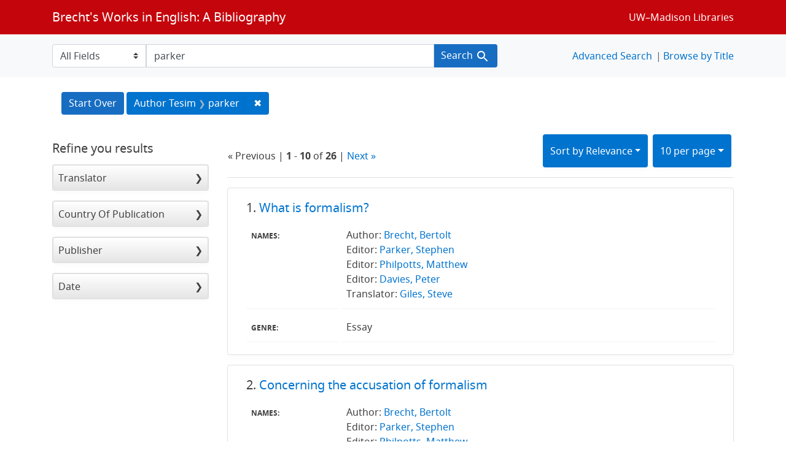

--- FILE ---
content_type: text/html; charset=utf-8
request_url: https://brechtguide.library.wisc.edu/?q=parker&search_field=author_tesim&sort=score+desc%2C+date_ssim+desc%2C+title_ssi+asc
body_size: 43002
content:

<!DOCTYPE html>
<html class="no-js" lang="en">
  <head>
    <meta charset="utf-8">
    <meta http-equiv="Content-Type" content="text/html; charset=utf-8">
    <meta name="viewport" content="width=device-width, initial-scale=1, shrink-to-fit=no">

    <!-- Internet Explorer use the highest version available -->
    <meta http-equiv="X-UA-Compatible" content="IE=edge">

    <title>parker - Brecht&#39;s Works in English: A Bibliography Search Results</title>
    <link href="https://brechtguide.library.wisc.edu/catalog/opensearch.xml" title="Brecht&#39;s Works in English: A Bibliography" type="application/opensearchdescription+xml" rel="search" />
    <link rel="shortcut icon" type="image/x-icon" href="/assets/favicon-c706bf580891af91f8e187e953cf4daed10e1f2df0e20e627f3729c77d0cbc53.ico" />
    <link rel="stylesheet" media="all" href="/assets/application-21a6570342b62f1391484b2b3d506adec6ba0149c76baceb16ada2ea3845b0e0.css" />
    <script src="/assets/application-220615cab4832e05f3137aa72c8ce30902b613d5179c5d263e619643522208a6.js"></script>

    <meta name="csrf-param" content="authenticity_token" />
<meta name="csrf-token" content="rlD30Q/Chvw6SzuqOreaHwmeOL0g/8QZcKv7M1uy2qkMnh48U3RaXu0teR7DGWg/SzbKeQOLLSVrZveWoO/D2g==" />
      <meta name="totalResults" content="26" />
<meta name="startIndex" content="0" />
<meta name="itemsPerPage" content="10" />

  <link rel="alternate" type="application/rss+xml" title="RSS for results" href="/catalog.rss?q=parker&amp;search_field=author_tesim&amp;sort=score+desc%2C+date_ssim+desc%2C+title_ssi+asc" />
  <link rel="alternate" type="application/atom+xml" title="Atom for results" href="/catalog.atom?q=parker&amp;search_field=author_tesim&amp;sort=score+desc%2C+date_ssim+desc%2C+title_ssi+asc" />
  <link rel="alternate" type="application/json" title="JSON" href="/catalog.json?q=parker&amp;search_field=author_tesim&amp;sort=score+desc%2C+date_ssim+desc%2C+title_ssi+asc" />

  </head>
  <body class="blacklight-catalog blacklight-catalog-index">
    <nav id="skip-link" role="navigation" aria-label="Skip links">
      <a class="element-invisible element-focusable rounded-bottom py-2 px-3" data-turbolinks="false" href="#search_field">Skip to search</a>
      <a class="element-invisible element-focusable rounded-bottom py-2 px-3" data-turbolinks="false" href="#main-container">Skip to main content</a>
          <a class="element-invisible element-focusable rounded-bottom py-2 px-3" data-turbolinks="false" href="#documents">Skip to first result</a>

    </nav>
    <nav class="navbar navbar-expand-md navbar-dark bg-dark topbar" role="navigation">
  <div class="container">
    <a class="mb-0 navbar-brand" href="/">Brecht&#39;s Works in English: A Bibliography</a>
    <button class="navbar-toggler navbar-toggler-right" type="button" data-toggle="collapse" data-target="#user-util-collapse" aria-controls="user-util-collapse" aria-expanded="false" aria-label="Toggle navigation">
      <span class="navbar-toggler-icon"></span>
    </button>

    <div class="collapse navbar-collapse justify-content-md-end" id="user-util-collapse">
      <!--Left blank to remove login button-->
    <a class="nav_links" href="https://www.library.wisc.edu/">UW&ndash;Madison Libraries</a></li>

    </div>
  </div>
</nav>

<div class="navbar-search navbar navbar-light bg-light" role="navigation">
  <div class="container">
    <form class="search-query-form" role="search" action="https://brechtguide.library.wisc.edu/" accept-charset="UTF-8" method="get"><input name="utf8" type="hidden" value="&#x2713;" />
  <input type="hidden" name="sort" value="score desc, date_ssim desc, title_ssi asc" />
    <label for="search_field" class="sr-only">Search in</label>
  <div class="input-group">
        <select name="search_field" id="search_field" title="Targeted search options" class="custom-select search-field"><option value="all_fields">All Fields</option>
<option value="title">Title</option>
<option value="name">Name</option>
<option value="genre">Genre</option></select>

    <label for="q" class="sr-only">search for</label>
    <input type="text" name="q" id="q" value="parker" placeholder="Search..." class="search-q q form-control rounded-0" data-autocomplete-enabled="true" data-autocomplete-path="/catalog/suggest" />

    <span class="input-group-append">
      <button type="submit" class="btn btn-primary search-btn" id="search">
        <span class="submit-search-text">Search</span>
        <span class="blacklight-icons blacklight-icon-search" aria-hidden="true"><?xml version="1.0"?>
<svg width="24" height="24" viewBox="0 0 24 24" aria-label="Search" role="img">
  <title>Search</title>
  <path fill="none" d="M0 0h24v24H0V0z"/>
  <path d="M15.5 14h-.79l-.28-.27C15.41 12.59 16 11.11 16 9.5 16 5.91 13.09 3 9.5 3S3 5.91 3 9.5 5.91 16 9.5 16c1.61 0 3.09-.59 4.23-1.57l.27.28v.79l5 4.99L20.49 19l-4.99-5zm-6 0C7.01 14 5 11.99 5 9.5S7.01 5 9.5 5 14 7.01 14 9.5 11.99 14 9.5 14z"/>
</svg>
</span>
      </button>
    </span>
  </div>
</form>


<nav class="nav_links">
  <li><a href="/advanced?q=parker&amp;search_field=author_tesim&amp;sort=score+desc%2C+date_ssim+desc%2C+title_ssi+asc">Advanced Search</a></li>
  <li><a href="/?utf8=✓&amp;search_field=all_fields&amp;q=">Browse by Title</a></li>
</nav>


  </div>
</div>


  <main id="main-container" class="container" role="main" aria-label="Main content">
      <h1 class="sr-only visually-hidden top-content-title">Search</h1>

      <div id="appliedParams" class="clearfix constraints-container">
      <h2 class="sr-only visually-hidden">Search Constraints</h2>

      <a class="catalog_startOverLink btn btn-primary" href="/">Start Over</a>

      <span class="constraints-label sr-only visually-hidden">You searched for:</span>
      
<span class="btn-group applied-filter constraint query">
  <span class="constraint-value btn btn-outline-secondary">
      <span class="filter-name">Author Tesim</span>
      <span class="filter-value" title="parker">parker</span>
  </span>
    <a class="btn btn-outline-secondary remove" href="/?search_field=author_tesim&amp;sort=score+desc%2C+date_ssim+desc%2C+title_ssi+asc">
      <span class="remove-icon" aria-hidden="true">✖</span>
      <span class="sr-only visually-hidden">
        Remove constraint Author Tesim: parker
      </span>
</a></span>


    </div>



    <div class="row">
  <div class="col-md-12">
    <div id="main-flashes">
      <div class="flash_messages">
    
    
    
    
</div>

    </div>
  </div>
</div>


    <div class="row">
          <section id="content" class="col-lg-9 order-last" aria-label="search results">
      
  





<div id="sortAndPerPage" class="sort-pagination d-md-flex justify-content-between" role="navigation" aria-label="Results navigation">
  <section class="pagination">
        <div class="page-links">
      &laquo; Previous | 
      <span class="page-entries">
        <strong>1</strong> - <strong>10</strong> of <strong>26</strong>
      </span> | 
      <a rel="next" href="/?page=2&amp;q=parker&amp;search_field=author_tesim&amp;sort=score+desc%2C+date_ssim+desc%2C+title_ssi+asc">Next &raquo;</a>

    </div>

</section>

  <div class="search-widgets">
          <div id="sort-dropdown" class="btn-group sort-dropdown">
  <button name="button" type="submit" class="btn btn-outline-secondary dropdown-toggle" aria-expanded="false" data-toggle="dropdown" data-bs-toggle="dropdown">Sort<span class="d-none d-sm-inline"> by Relevance</span><span class="caret"></span></button>

  <div class="dropdown-menu" role="menu">
      <a class="dropdown-item active" role="menuitem" aria-current="page" href="/?q=parker&amp;search_field=author_tesim&amp;sort=score+desc%2C+date_ssim+desc%2C+title_ssi+asc">Relevance</a>
      <a class="dropdown-item " role="menuitem" href="/?q=parker&amp;search_field=author_tesim&amp;sort=date_ssim+desc%2C+title_ssi+asc">Date</a>
      <a class="dropdown-item " role="menuitem" href="/?q=parker&amp;search_field=author_tesim&amp;sort=title_ssi+asc%2C+date_ssim+desc">Title</a>
  </div>
</div>



          <span class="sr-only visually-hidden">Number of results to display per page</span>
  <div id="per_page-dropdown" class="btn-group per_page-dropdown">
  <button name="button" type="submit" class="btn btn-outline-secondary dropdown-toggle" aria-expanded="false" data-toggle="dropdown" data-bs-toggle="dropdown">10<span class="sr-only visually-hidden"> per page</span><span class="d-none d-sm-inline"> per page</span><span class="caret"></span></button>

  <div class="dropdown-menu" role="menu">
      <a class="dropdown-item active" role="menuitem" aria-current="page" href="/?per_page=10&amp;q=parker&amp;search_field=author_tesim&amp;sort=score+desc%2C+date_ssim+desc%2C+title_ssi+asc">10<span class="sr-only visually-hidden"> per page</span></a>
      <a class="dropdown-item " role="menuitem" href="/?per_page=20&amp;q=parker&amp;search_field=author_tesim&amp;sort=score+desc%2C+date_ssim+desc%2C+title_ssi+asc">20<span class="sr-only visually-hidden"> per page</span></a>
      <a class="dropdown-item " role="menuitem" href="/?per_page=50&amp;q=parker&amp;search_field=author_tesim&amp;sort=score+desc%2C+date_ssim+desc%2C+title_ssi+asc">50<span class="sr-only visually-hidden"> per page</span></a>
      <a class="dropdown-item " role="menuitem" href="/?per_page=100&amp;q=parker&amp;search_field=author_tesim&amp;sort=score+desc%2C+date_ssim+desc%2C+title_ssi+asc">100<span class="sr-only visually-hidden"> per page</span></a>
  </div>
</div>


        

</div>
</div>


<h2 class="sr-only visually-hidden">Search Results</h2>

  <div id="documents" class="documents-list">
  <article data-document-id="00292" data-document-counter="1" itemscope="itemscope" itemtype="http://schema.org/Thing" class="blacklight-citation document document-position-1">
  
        <header class="documentHeader row">

  <h3 class="index_title document-title-heading col-sm-9 col-lg-10">
      <span class="document-counter">
        1. 
      </span>
    <a data-context-href="/catalog/00292/track?counter=1&amp;document_id=00292&amp;search_id=64391472" href="/catalog/00292">What is formalism?</a>
  </h3>

      <div class="index-document-functions col-sm-3 col-lg-2">
        <!--Left blank to remove bookmark forms in search results-->


</div>

</header>


<dl class="document-metadata dl-invert row">
    <dt class="blacklight-names_display_tesim col-md-3">    Names:
</dt>
  <dd class="col-md-9 blacklight-names_display_tesim">    Author: <a href="/?utf8=✓&search_field=author_tesim&q=&quot;+Brecht%2C+Bertolt&quot;"> Brecht, Bertolt</a><br>Editor: <a href="/?utf8=✓&search_field=author_tesim&q=&quot;+Parker%2C+Stephen&quot;"> Parker, Stephen</a><br>Editor: <a href="/?utf8=✓&search_field=author_tesim&q=&quot;+Philpotts%2C+Matthew&quot;"> Philpotts, Matthew</a><br>Editor: <a href="/?utf8=✓&search_field=author_tesim&q=&quot;+Davies%2C+Peter&quot;"> Davies, Peter</a><br>Translator: <a href="/?utf8=✓&search_field=author_tesim&q=&quot;+Giles%2C+Steve&quot;"> Giles, Steve</a><br>
</dd>

    <dt class="blacklight-genre_tesim col-md-3">    Genre:
</dt>
  <dd class="col-md-9 blacklight-genre_tesim">    Essay
</dd>

</dl>



  
</article><article data-document-id="00290" data-document-counter="2" itemscope="itemscope" itemtype="http://schema.org/Thing" class="blacklight-citation document document-position-2">
  
        <header class="documentHeader row">

  <h3 class="index_title document-title-heading col-sm-9 col-lg-10">
      <span class="document-counter">
        2. 
      </span>
    <a data-context-href="/catalog/00290/track?counter=2&amp;document_id=00290&amp;search_id=64391472" href="/catalog/00290">Concerning the accusation of formalism</a>
  </h3>

      <div class="index-document-functions col-sm-3 col-lg-2">
        <!--Left blank to remove bookmark forms in search results-->


</div>

</header>


<dl class="document-metadata dl-invert row">
    <dt class="blacklight-names_display_tesim col-md-3">    Names:
</dt>
  <dd class="col-md-9 blacklight-names_display_tesim">    Author: <a href="/?utf8=✓&search_field=author_tesim&q=&quot;+Brecht%2C+Bertolt&quot;"> Brecht, Bertolt</a><br>Editor: <a href="/?utf8=✓&search_field=author_tesim&q=&quot;+Parker%2C+Stephen&quot;"> Parker, Stephen</a><br>Editor: <a href="/?utf8=✓&search_field=author_tesim&q=&quot;+Philpotts%2C+Matthew&quot;"> Philpotts, Matthew</a><br>Editor: <a href="/?utf8=✓&search_field=author_tesim&q=&quot;+Davies%2C+Peter&quot;"> Davies, Peter</a><br>Translator: <a href="/?utf8=✓&search_field=author_tesim&q=&quot;+Giles%2C+Steve&quot;"> Giles, Steve</a><br>
</dd>

    <dt class="blacklight-genre_tesim col-md-3">    Genre:
</dt>
  <dd class="col-md-9 blacklight-genre_tesim">    Essay
</dd>

</dl>



  
</article><article data-document-id="00303" data-document-counter="3" itemscope="itemscope" itemtype="http://schema.org/Thing" class="blacklight-citation document document-position-3">
  
        <header class="documentHeader row">

  <h3 class="index_title document-title-heading col-sm-9 col-lg-10">
      <span class="document-counter">
        3. 
      </span>
    <a data-context-href="/catalog/00303/track?counter=3&amp;document_id=00303&amp;search_id=64391472" href="/catalog/00303">The "Volkskammer"</a>
  </h3>

      <div class="index-document-functions col-sm-3 col-lg-2">
        <!--Left blank to remove bookmark forms in search results-->


</div>

</header>


<dl class="document-metadata dl-invert row">
    <dt class="blacklight-names_display_tesim col-md-3">    Names:
</dt>
  <dd class="col-md-9 blacklight-names_display_tesim">    Author: <a href="/?utf8=✓&search_field=author_tesim&q=&quot;+Brecht%2C+Bertolt&quot;"> Brecht, Bertolt</a><br>Editor: <a href="/?utf8=✓&search_field=author_tesim&q=&quot;+Parker%2C+Stephen&quot;"> Parker, Stephen</a><br>Editor: <a href="/?utf8=✓&search_field=author_tesim&q=&quot;+Philpotts%2C+Matthew&quot;"> Philpotts, Matthew</a><br>Editor: <a href="/?utf8=✓&search_field=author_tesim&q=&quot;+Davies%2C+Peter&quot;"> Davies, Peter</a><br>Translator: <a href="/?utf8=✓&search_field=author_tesim&q=&quot;+Bradley%2C+Laura&quot;"> Bradley, Laura</a><br>Translator: <a href="/?utf8=✓&search_field=author_tesim&q=&quot;+Kuhn%2C+Tom&quot;"> Kuhn, Tom</a><br>
</dd>

    <dt class="blacklight-genre_tesim col-md-3">    Genre:
</dt>
  <dd class="col-md-9 blacklight-genre_tesim">    Essay
</dd>

</dl>



  
</article><article data-document-id="00284" data-document-counter="4" itemscope="itemscope" itemtype="http://schema.org/Thing" class="blacklight-citation document document-position-4">
  
        <header class="documentHeader row">

  <h3 class="index_title document-title-heading col-sm-9 col-lg-10">
      <span class="document-counter">
        4. 
      </span>
    <a data-context-href="/catalog/00284/track?counter=4&amp;document_id=00284&amp;search_id=64391472" href="/catalog/00284">Where I live</a>
  </h3>

      <div class="index-document-functions col-sm-3 col-lg-2">
        <!--Left blank to remove bookmark forms in search results-->


</div>

</header>


<dl class="document-metadata dl-invert row">
    <dt class="blacklight-names_display_tesim col-md-3">    Names:
</dt>
  <dd class="col-md-9 blacklight-names_display_tesim">    Author: <a href="/?utf8=✓&search_field=author_tesim&q=&quot;+Brecht%2C+Bertolt&quot;"> Brecht, Bertolt</a><br>Editor: <a href="/?utf8=✓&search_field=author_tesim&q=&quot;+Parker%2C+Stephen&quot;"> Parker, Stephen</a><br>Editor: <a href="/?utf8=✓&search_field=author_tesim&q=&quot;+Philpotts%2C+Matthew&quot;"> Philpotts, Matthew</a><br>Editor: <a href="/?utf8=✓&search_field=author_tesim&q=&quot;+Davies%2C+Peter&quot;"> Davies, Peter</a><br>Translator: <a href="/?utf8=✓&search_field=author_tesim&q=&quot;+Bradley%2C+Laura&quot;"> Bradley, Laura</a><br>Translator: <a href="/?utf8=✓&search_field=author_tesim&q=&quot;+Kuhn%2C+Tom&quot;"> Kuhn, Tom</a><br>
</dd>

    <dt class="blacklight-genre_tesim col-md-3">    Genre:
</dt>
  <dd class="col-md-9 blacklight-genre_tesim">    Essay
</dd>

</dl>



  
</article><article data-document-id="00297" data-document-counter="5" itemscope="itemscope" itemtype="http://schema.org/Thing" class="blacklight-citation document document-position-5">
  
        <header class="documentHeader row">

  <h3 class="index_title document-title-heading col-sm-9 col-lg-10">
      <span class="document-counter">
        5. 
      </span>
    <a data-context-href="/catalog/00297/track?counter=5&amp;document_id=00297&amp;search_id=64391472" href="/catalog/00297">Erwin Strittmatter's "Katzgraben"</a>
  </h3>

      <div class="index-document-functions col-sm-3 col-lg-2">
        <!--Left blank to remove bookmark forms in search results-->


</div>

</header>


<dl class="document-metadata dl-invert row">
    <dt class="blacklight-names_display_tesim col-md-3">    Names:
</dt>
  <dd class="col-md-9 blacklight-names_display_tesim">    Author: <a href="/?utf8=✓&search_field=author_tesim&q=&quot;+Brecht%2C+Bertolt&quot;"> Brecht, Bertolt</a><br>Editor: <a href="/?utf8=✓&search_field=author_tesim&q=&quot;+Parker%2C+Stephen&quot;"> Parker, Stephen</a><br>Editor: <a href="/?utf8=✓&search_field=author_tesim&q=&quot;+Philpotts%2C+Matthew&quot;"> Philpotts, Matthew</a><br>Editor: <a href="/?utf8=✓&search_field=author_tesim&q=&quot;+Davies%2C+Peter&quot;"> Davies, Peter</a><br>Translator: <a href="/?utf8=✓&search_field=author_tesim&q=&quot;+Bradley%2C+Laura&quot;"> Bradley, Laura</a><br>Translator: <a href="/?utf8=✓&search_field=author_tesim&q=&quot;+Kuhn%2C+Tom&quot;"> Kuhn, Tom</a><br>
</dd>

    <dt class="blacklight-genre_tesim col-md-3">    Genre:
</dt>
  <dd class="col-md-9 blacklight-genre_tesim">    Essay
</dd>

</dl>



  
</article><article data-document-id="00291" data-document-counter="6" itemscope="itemscope" itemtype="http://schema.org/Thing" class="blacklight-citation document document-position-6">
  
        <header class="documentHeader row">

  <h3 class="index_title document-title-heading col-sm-9 col-lg-10">
      <span class="document-counter">
        6. 
      </span>
    <a data-context-href="/catalog/00291/track?counter=6&amp;document_id=00291&amp;search_id=64391472" href="/catalog/00291">Notes on the discussion about formalism</a>
  </h3>

      <div class="index-document-functions col-sm-3 col-lg-2">
        <!--Left blank to remove bookmark forms in search results-->


</div>

</header>


<dl class="document-metadata dl-invert row">
    <dt class="blacklight-names_display_tesim col-md-3">    Names:
</dt>
  <dd class="col-md-9 blacklight-names_display_tesim">    Author: <a href="/?utf8=✓&search_field=author_tesim&q=&quot;+Brecht%2C+Bertolt&quot;"> Brecht, Bertolt</a><br>Editor: <a href="/?utf8=✓&search_field=author_tesim&q=&quot;+Parker%2C+Stephen&quot;"> Parker, Stephen</a><br>Editor: <a href="/?utf8=✓&search_field=author_tesim&q=&quot;+Philpotts%2C+Matthew&quot;"> Philpotts, Matthew</a><br>Editor: <a href="/?utf8=✓&search_field=author_tesim&q=&quot;+Davies%2C+Peter&quot;"> Davies, Peter</a><br>Translator: <a href="/?utf8=✓&search_field=author_tesim&q=&quot;+Giles%2C+Steve&quot;"> Giles, Steve</a><br>
</dd>

    <dt class="blacklight-genre_tesim col-md-3">    Genre:
</dt>
  <dd class="col-md-9 blacklight-genre_tesim">    Essay
</dd>

</dl>



  
</article><article data-document-id="00296" data-document-counter="7" itemscope="itemscope" itemtype="http://schema.org/Thing" class="blacklight-citation document document-position-7">
  
        <header class="documentHeader row">

  <h3 class="index_title document-title-heading col-sm-9 col-lg-10">
      <span class="document-counter">
        7. 
      </span>
    <a data-context-href="/catalog/00296/track?counter=7&amp;document_id=00296&amp;search_id=64391472" href="/catalog/00296">On the death of Stalin</a>
  </h3>

      <div class="index-document-functions col-sm-3 col-lg-2">
        <!--Left blank to remove bookmark forms in search results-->


</div>

</header>


<dl class="document-metadata dl-invert row">
    <dt class="blacklight-names_display_tesim col-md-3">    Names:
</dt>
  <dd class="col-md-9 blacklight-names_display_tesim">    Author: <a href="/?utf8=✓&search_field=author_tesim&q=&quot;+Brecht%2C+Bertolt&quot;"> Brecht, Bertolt</a><br>Editor: <a href="/?utf8=✓&search_field=author_tesim&q=&quot;+Parker%2C+Stephen&quot;"> Parker, Stephen</a><br>Editor: <a href="/?utf8=✓&search_field=author_tesim&q=&quot;+Philpotts%2C+Matthew&quot;"> Philpotts, Matthew</a><br>Editor: <a href="/?utf8=✓&search_field=author_tesim&q=&quot;+Davies%2C+Peter&quot;"> Davies, Peter</a><br>Translator: <a href="/?utf8=✓&search_field=author_tesim&q=&quot;+Bradley%2C+Laura&quot;"> Bradley, Laura</a><br>Translator: <a href="/?utf8=✓&search_field=author_tesim&q=&quot;+Kuhn%2C+Tom&quot;"> Kuhn, Tom</a><br>
</dd>

    <dt class="blacklight-genre_tesim col-md-3">    Genre:
</dt>
  <dd class="col-md-9 blacklight-genre_tesim">    Essay
</dd>

</dl>



  
</article><article data-document-id="00302" data-document-counter="8" itemscope="itemscope" itemtype="http://schema.org/Thing" class="blacklight-citation document document-position-8">
  
        <header class="documentHeader row">

  <h3 class="index_title document-title-heading col-sm-9 col-lg-10">
      <span class="document-counter">
        8. 
      </span>
    <a data-context-href="/catalog/00302/track?counter=8&amp;document_id=00302&amp;search_id=64391472" href="/catalog/00302">Preface to "Turandot"</a>
  </h3>

      <div class="index-document-functions col-sm-3 col-lg-2">
        <!--Left blank to remove bookmark forms in search results-->


</div>

</header>


<dl class="document-metadata dl-invert row">
    <dt class="blacklight-names_display_tesim col-md-3">    Names:
</dt>
  <dd class="col-md-9 blacklight-names_display_tesim">    Author: <a href="/?utf8=✓&search_field=author_tesim&q=&quot;+Brecht%2C+Bertolt&quot;"> Brecht, Bertolt</a><br>Editor: <a href="/?utf8=✓&search_field=author_tesim&q=&quot;+Parker%2C+Stephen&quot;"> Parker, Stephen</a><br>Editor: <a href="/?utf8=✓&search_field=author_tesim&q=&quot;+Philpotts%2C+Matthew&quot;"> Philpotts, Matthew</a><br>Editor: <a href="/?utf8=✓&search_field=author_tesim&q=&quot;+Davies%2C+Peter&quot;"> Davies, Peter</a><br>Translator: <a href="/?utf8=✓&search_field=author_tesim&q=&quot;+Bradley%2C+Laura&quot;"> Bradley, Laura</a><br>Translator: <a href="/?utf8=✓&search_field=author_tesim&q=&quot;+Kuhn%2C+Tom&quot;"> Kuhn, Tom</a><br>
</dd>

    <dt class="blacklight-genre_tesim col-md-3">    Genre:
</dt>
  <dd class="col-md-9 blacklight-genre_tesim">    Essay
</dd>

</dl>



  
</article><article data-document-id="00299" data-document-counter="9" itemscope="itemscope" itemtype="http://schema.org/Thing" class="blacklight-citation document document-position-9">
  
        <header class="documentHeader row">

  <h3 class="index_title document-title-heading col-sm-9 col-lg-10">
      <span class="document-counter">
        9. 
      </span>
    <a data-context-href="/catalog/00299/track?counter=9&amp;document_id=00299&amp;search_id=64391472" href="/catalog/00299">Concerning 17 June 1953</a>
  </h3>

      <div class="index-document-functions col-sm-3 col-lg-2">
        <!--Left blank to remove bookmark forms in search results-->


</div>

</header>


<dl class="document-metadata dl-invert row">
    <dt class="blacklight-names_display_tesim col-md-3">    Names:
</dt>
  <dd class="col-md-9 blacklight-names_display_tesim">    Author: <a href="/?utf8=✓&search_field=author_tesim&q=&quot;+Brecht%2C+Bertolt&quot;"> Brecht, Bertolt</a><br>Editor: <a href="/?utf8=✓&search_field=author_tesim&q=&quot;+Parker%2C+Stephen&quot;"> Parker, Stephen</a><br>Editor: <a href="/?utf8=✓&search_field=author_tesim&q=&quot;+Philpotts%2C+Matthew&quot;"> Philpotts, Matthew</a><br>Editor: <a href="/?utf8=✓&search_field=author_tesim&q=&quot;+Davies%2C+Peter&quot;"> Davies, Peter</a><br>Translator: <a href="/?utf8=✓&search_field=author_tesim&q=&quot;+Bradley%2C+Laura&quot;"> Bradley, Laura</a><br>Translator: <a href="/?utf8=✓&search_field=author_tesim&q=&quot;+Kuhn%2C+Tom&quot;"> Kuhn, Tom</a><br>
</dd>

    <dt class="blacklight-genre_tesim col-md-3">    Genre:
</dt>
  <dd class="col-md-9 blacklight-genre_tesim">    Essay
</dd>

</dl>



  
</article><article data-document-id="00286" data-document-counter="10" itemscope="itemscope" itemtype="http://schema.org/Thing" class="blacklight-citation document document-position-10">
  
        <header class="documentHeader row">

  <h3 class="index_title document-title-heading col-sm-9 col-lg-10">
      <span class="document-counter">
        10. 
      </span>
    <a data-context-href="/catalog/00286/track?counter=10&amp;document_id=00286&amp;search_id=64391472" href="/catalog/00286">Conversations with young intellectuals</a>
  </h3>

      <div class="index-document-functions col-sm-3 col-lg-2">
        <!--Left blank to remove bookmark forms in search results-->


</div>

</header>


<dl class="document-metadata dl-invert row">
    <dt class="blacklight-names_display_tesim col-md-3">    Names:
</dt>
  <dd class="col-md-9 blacklight-names_display_tesim">    Author: <a href="/?utf8=✓&search_field=author_tesim&q=&quot;+Brecht%2C+Bertolt&quot;"> Brecht, Bertolt</a><br>Editor: <a href="/?utf8=✓&search_field=author_tesim&q=&quot;+Parker%2C+Stephen&quot;"> Parker, Stephen</a><br>Editor: <a href="/?utf8=✓&search_field=author_tesim&q=&quot;+Philpotts%2C+Matthew&quot;"> Philpotts, Matthew</a><br>Editor: <a href="/?utf8=✓&search_field=author_tesim&q=&quot;+Davies%2C+Peter&quot;"> Davies, Peter</a><br>Translator: <a href="/?utf8=✓&search_field=author_tesim&q=&quot;+Bradley%2C+Laura&quot;"> Bradley, Laura</a><br>Translator: <a href="/?utf8=✓&search_field=author_tesim&q=&quot;+Kuhn%2C+Tom&quot;"> Kuhn, Tom</a><br>
</dd>

    <dt class="blacklight-genre_tesim col-md-3">    Genre:
</dt>
  <dd class="col-md-9 blacklight-genre_tesim">    Dialogue
</dd>

</dl>



  
</article>
</div>


 <div class="row record-padding">
  <div class="col-md-12">
    <section class="pagination" aria-label="pagination links">
    <ul class="pagination">
        <li class="page-item disabled">
      <a rel="prev" onclick="return false;" class="page-link" aria-label="Go to previous page" href="#">&laquo; Previous</a>
    </li>


        <li class="page-item">
      <a rel="next" class="page-link" aria-label="Go to next page" href="/?page=2&amp;q=parker&amp;search_field=author_tesim&amp;sort=score+desc%2C+date_ssim+desc%2C+title_ssi+asc">Next &raquo;</a>
    </li>

        
<li class="page-item active">
    <span class="page-link" aria-label="Current Page, Page 1" aria-current="true">1</span>
</li>


        
<li class="page-item ">
    <a rel="next" class="page-link" aria-label="Go to page 2" href="/?page=2&amp;q=parker&amp;search_field=author_tesim&amp;sort=score+desc%2C+date_ssim+desc%2C+title_ssi+asc">2</a>
</li>


        
<li class="page-item ">
    <a class="page-link" aria-label="Go to page 3" href="/?page=3&amp;q=parker&amp;search_field=author_tesim&amp;sort=score+desc%2C+date_ssim+desc%2C+title_ssi+asc">3</a>
</li>


  </ul>

</section>
  </div>
 </div>



    </section>

    <section id="sidebar" class="page-sidebar col-lg-3 order-first" aria-label="limit your search">
        <div id="facets" class="facets sidenav facets-toggleable-md">
    <div class="facets-header">
    <h2 class="facets-heading">
      Refine you results
    </h2>
  </div>
  <div id="facet-panel-collapse" class="facets-collapse collapse">

    <div class="card facet-limit blacklight-translator_ssim ">
  <h3 class="card-header p-0 facet-field-heading" id="facet-translator_ssim-header">
    <button
      type="button"
      class="btn w-100 d-block btn-block p-2 text-start text-left collapse-toggle collapsed"
      data-toggle="collapse"
      data-bs-toggle="collapse"
      data-target="#facet-translator_ssim"
      data-bs-target="#facet-translator_ssim"
      aria-expanded="false"
    >
          Translator

    </button>
  </h3>
  <div id="facet-translator_ssim" aria-labelledby="facet-translator_ssim-header" class="panel-collapse facet-content collapse ">
    <div class="card-body">
              
    <ul class="facet-values list-unstyled">
      <li><span class="facet-label"><a class="facet-select" rel="nofollow" href="/?f%5Btranslator_ssim%5D%5B%5D=Bradley%2C+Laura&amp;q=parker&amp;search_field=author_tesim&amp;sort=score+desc%2C+date_ssim+desc%2C+title_ssi+asc">Bradley, Laura</a></span><span class="facet-count">21</span></li><li><span class="facet-label"><a class="facet-select" rel="nofollow" href="/?f%5Btranslator_ssim%5D%5B%5D=Kuhn%2C+Tom&amp;q=parker&amp;search_field=author_tesim&amp;sort=score+desc%2C+date_ssim+desc%2C+title_ssi+asc">Kuhn, Tom</a></span><span class="facet-count">21</span></li><li><span class="facet-label"><a class="facet-select" rel="nofollow" href="/?f%5Btranslator_ssim%5D%5B%5D=Giles%2C+Steve&amp;q=parker&amp;search_field=author_tesim&amp;sort=score+desc%2C+date_ssim+desc%2C+title_ssi+asc">Giles, Steve</a></span><span class="facet-count">4</span></li><li><span class="facet-label"><a class="facet-select" rel="nofollow" href="/?f%5Btranslator_ssim%5D%5B%5D=Bentley%2C+Eric&amp;q=parker&amp;search_field=author_tesim&amp;sort=score+desc%2C+date_ssim+desc%2C+title_ssi+asc">Bentley, Eric</a></span><span class="facet-count">1</span></li><li><span class="facet-label"><a class="facet-select" rel="nofollow" href="/?f%5Btranslator_ssim%5D%5B%5D=Willett%2C+John&amp;q=parker&amp;search_field=author_tesim&amp;sort=score+desc%2C+date_ssim+desc%2C+title_ssi+asc">Willett, John</a></span><span class="facet-count">1</span></li>
    </ul>




    </div>
  </div>
</div>

<div class="card facet-limit blacklight-country_of_pub_ssim ">
  <h3 class="card-header p-0 facet-field-heading" id="facet-country_of_pub_ssim-header">
    <button
      type="button"
      class="btn w-100 d-block btn-block p-2 text-start text-left collapse-toggle collapsed"
      data-toggle="collapse"
      data-bs-toggle="collapse"
      data-target="#facet-country_of_pub_ssim"
      data-bs-target="#facet-country_of_pub_ssim"
      aria-expanded="false"
    >
          Country Of Publication

    </button>
  </h3>
  <div id="facet-country_of_pub_ssim" aria-labelledby="facet-country_of_pub_ssim-header" class="panel-collapse facet-content collapse ">
    <div class="card-body">
              
    <ul class="facet-values list-unstyled">
      <li><span class="facet-label"><a class="facet-select" rel="nofollow" href="/?f%5Bcountry_of_pub_ssim%5D%5B%5D=Great+Britain&amp;q=parker&amp;search_field=author_tesim&amp;sort=score+desc%2C+date_ssim+desc%2C+title_ssi+asc">Great Britain</a></span><span class="facet-count">26</span></li>
    </ul>




    </div>
  </div>
</div>

<div class="card facet-limit blacklight-publisher_ssim ">
  <h3 class="card-header p-0 facet-field-heading" id="facet-publisher_ssim-header">
    <button
      type="button"
      class="btn w-100 d-block btn-block p-2 text-start text-left collapse-toggle collapsed"
      data-toggle="collapse"
      data-bs-toggle="collapse"
      data-target="#facet-publisher_ssim"
      data-bs-target="#facet-publisher_ssim"
      aria-expanded="false"
    >
          Publisher

    </button>
  </h3>
  <div id="facet-publisher_ssim" aria-labelledby="facet-publisher_ssim-header" class="panel-collapse facet-content collapse ">
    <div class="card-body">
              
    <ul class="facet-values list-unstyled">
      <li><span class="facet-label"><a class="facet-select" rel="nofollow" href="/?f%5Bpublisher_ssim%5D%5B%5D=Methuen&amp;q=parker&amp;search_field=author_tesim&amp;sort=score+desc%2C+date_ssim+desc%2C+title_ssi+asc">Methuen</a></span><span class="facet-count">26</span></li>
    </ul>




    </div>
  </div>
</div>

    <div class="card facet-limit blacklight-date_ssim ">
  <h3 class="card-header p-0 facet-field-heading" id="facet-date_ssim-header">
    <button
      type="button"
      class="btn w-100 d-block btn-block p-2 text-start text-left collapse-toggle collapsed"
      data-toggle="collapse"
      data-bs-toggle="collapse"
      data-target="#facet-date_ssim"
      data-bs-target="#facet-date_ssim"
      aria-expanded="false"
    >
          Date

    </button>
  </h3>
  <div id="facet-date_ssim" aria-labelledby="facet-date_ssim-header" class="panel-collapse facet-content collapse ">
    <div class="card-body">
              
    <ul class="facet-values list-unstyled">
      <li><span class="facet-label"><a class="facet-select" rel="nofollow" href="/?f%5Bdate_ssim%5D%5B%5D=2003&amp;q=parker&amp;search_field=author_tesim&amp;sort=score+desc%2C+date_ssim+desc%2C+title_ssi+asc">2003</a></span><span class="facet-count">26</span></li>
    </ul>




    </div>
  </div>
</div>

  </div>
</div>


    </section>

    </div>
  </main>

    <footer>
  <div class="max_width">
    <a class="wisc_logo" href="https://www.wisc.edu"><svg xmlns="http://www.w3.org/2000/svg" viewBox="0 0 204.755 321.735"><path d="M203.567 115.454c-1.735-17.022-5.449-32-10.718-44.645-.164-.387-.74-1.751-.866-2.046a89.564 89.564 0 0 0-15.824-25.016c-11.212-12.279-25.08-19.029-40.431-19.247-.56-.015-.3-.019-.3-.019-2.5-5.465-9.13-9.76-15.107-10.6 0 0-3.439-13.885-17.936-13.885S84.671 13.749 84.671 13.749c-5.972.831-12.843 5.269-15.334 10.728 0 0 .244 0-.314.019-15.352.218-29.218 6.967-40.426 19.247A89.458 89.458 0 0 0 12.78 68.768c-.135.3-.716 1.659-.872 2.046-5.285 12.647-8.99 27.623-10.719 44.645-8.492 83.358 29 185.817 96.435 201.539 1.048 1.57 3.489 4.743 4.751 4.743s3.708-3.173 4.757-4.743c67.433-15.73 104.92-118.186 96.435-201.544zM102.268 3.227c11.826 0 14.459 10.025 14.491 10.13a17.639 17.639 0 0 0-2.369.312l-2.155.573a17.9 17.9 0 0 0-9.491 8.258 1.192 1.192 0 0 1-.356.447 1.323 1.323 0 0 1-.358-.447 18.251 18.251 0 0 0-9.7-8.219l-2.153-.573a17.715 17.715 0 0 0-2.364-.312c.021-.105 2.631-10.169 14.455-10.169zm-6.591 15.955c2.882 1.838 4.653 4.87 5.77 8.1.493 1.428 1.339 1.445 1.848.022 1.277-3.569 3.4-6.829 6.712-8.679a15.4 15.4 0 0 1 21.57 6.243 32.592 32.592 0 0 0-4.622.951c-.81.254-1.622.5-2.447.69l-.608.143c-3.705 1.434-5.723 2.519-8.309 5.057a35.182 35.182 0 0 0-10.126 22.046c-2.462 26.953 28.451 22.721 30.013 22.59 4 0 7.006-6.291 7.006-14.63s-3.087-14.638-7.006-14.638c-2.4 0-6.545 1.916-6.928 9.385-.267 5.249 2.3 12.225 5.613 12.662 1.718.226 3.293-2.818 3.789-5.9.434-2.682.206-6.89-2.186-7.49a1.417 1.417 0 0 0-1.717 1.034c-.166.686 1.485 1.855 1.421 4.945-.09 4.613-4.727 2.307-4.1-5.016.56-6.5 3.866-6.083 4.009-6.09 1.859 0 4.648 3.868 4.648 11.11 0 6.442-3.106 13.376-9.048 9.755-5-3.658-6.981-12.08-5.6-18.6.636-2.992 3.218-11.133 11.543-11.133 11.782 0 22.935 6.209 31.883 17.617 0 .008-.016.018-.021.027l.087.059c.05.061.095.128.145.188-.874 2.933-7.341 15.708-27.166 27.322-.027-.019-.05-.042-.08-.06a28.041 28.041 0 0 0-12.611-3.39c-3.918-.278-8.036-.56-11.854.361l-11.991 2.892a10.358 10.358 0 0 1-4.744.027l-12.956-2.97a38.278 38.278 0 0 0-12.8-.31c-3.8.423-6.693 1.593-11.393 3.5-.035.014-.852-.657-.884-.636C42.859 74.907 36.668 62.937 35.69 59.787c8.93-11.741 20.125-18.052 32.138-18.052 8.324 0 10.9 8.141 11.533 11.133 1.383 6.517-.591 14.939-5.594 18.6-5.939 3.621-9.05-3.313-9.05-9.755 0-7.242 2.794-11.11 4.65-11.11.138.007 3.455-.406 4.015 6.09.62 7.323-4.015 9.629-4.11 5.016-.061-3.09 1.6-4.259 1.423-4.945a1.411 1.411 0 0 0-1.71-1.032c-2.4.6-2.623 4.808-2.188 7.49.491 3.082 2.065 6.126 3.785 5.9 3.317-.437 5.885-7.413 5.615-12.662-.385-7.469-4.53-9.385-6.925-9.385-3.914 0-7.012 6.293-7.012 14.638s3.016 14.63 7.012 14.63c1.558.131 32.472 4.363 30.016-22.59a34.66 34.66 0 0 0-11.21-22.471 24.327 24.327 0 0 0-8.762-4.871 49.276 49.276 0 0 0-6.14-1.543c3.941-7.7 13.842-11.208 22.501-5.686zm-58.4 110.9a58.25 58.25 0 0 1-21.381-6.145c1.6-26.954 8.45-48.105 18.37-62.194 1.762 4.578 9.471 16.026 27.251 26.461-14.213 10.396-21.95 27.878-24.244 41.877zM63.529 91.63c4.45-2.831 10.239-4.081 16.1-4.462 10.107-.659 17.284 3.2 22.328 3.346h.252c5.044-.141 12.907-4 23.014-3.346 5.872.381 11.715 1.631 16.164 4.462 20.585 13.124 23.48 43.375 23.9 53.283 1.468 35.051-9.614 62.424-13.05 69.977-14.238 31.364-31.439 52.79-48.412 60.33l-1.369.608-1.357-.608c-16.982-7.54-34.176-28.966-48.421-60.33-3.438-7.554-14.519-34.922-13.049-69.978.417-9.908 3.314-40.159 23.896-53.283zm-26.561 40.4a119.731 119.731 0 0 0-1.173 12.19 153.02 153.02 0 0 0 .13 15.632l.032.611a167.544 167.544 0 0 0 3.517 25.437l.175.794a155.252 155.252 0 0 0 9.508 29.468 228.091 228.091 0 0 0 9.419 18.6c-6.311 5.74-15.77 8-18.959 8.625-17.077-33.955-25.769-77.78-23.841-117.288a59.462 59.462 0 0 0 21.188 5.934zm22.614 104.488c11.334 19.542 22.57 31.2 31.14 37.355-3.1 7.873-10.458 14.054-13.041 16.053-14.781-9.938-27.287-25.693-37.125-44.711 3.783-.775 12.666-3.095 19.026-8.697zm32.807 38.52c.016.009.031.021.045.03a44.655 44.655 0 0 0 9.932 5.451 44.464 44.464 0 0 0 9.939-5.451c.092-.061.193-.137.288-.2 3.106 7.655 9.761 13.6 12.91 16.1a68.383 68.383 0 0 1-13.344 6.675c-.025-.163-.048-.324-.077-.487-.94-4.879-7.458-5.866-9.764-5.866s-8.7.987-9.645 5.866c-.027.163-.039.324-.068.487a68.863 68.863 0 0 1-13.19-6.567c3.059-2.416 9.791-8.347 12.974-16.038zm21.873-1.336c8.568-6.223 19.742-17.911 31-37.375 6.069 5.47 14.584 7.882 18.679 8.774-9.708 19-22.049 34.744-36.732 44.7-2.721-2.121-9.936-8.295-12.95-16.099zm32.012-39.128c3.122-5.522 6.241-11.622 9.31-18.406a155.58 155.58 0 0 0 9.507-29.468l.183-.794a169.072 169.072 0 0 0 3.518-25.437l.026-.611c.05-.836.092-1.684.13-2.532.176-4.364.176-8.769 0-13.1a120 120 0 0 0-1.178-12.216 59.684 59.684 0 0 0 21.2-5.946c1.357 39.495-7.231 83.276-24.094 117.218-3.685-.78-12.636-3.151-18.602-8.708zm21.19-104.506c-2.3-14.008-9.644-31.441-23.869-41.828 17.994-10.574 25.194-22.2 26.871-26.68 10.2 14.185 17.186 35.5 18.414 62.318a58.271 58.271 0 0 1-21.416 6.19zm-97.794 170.2l-1.688-1.181c-15.658-11.293-29.457-28.474-40.446-50.53l-.916-1.807a211.505 211.505 0 0 1-3.506-7.6C7.537 203.373.559 160.622 3.684 121.024l.17-2.013c.091-1.036.158-2.08.263-3.112 2.687-26.42 10.033-47.951 20.881-63.115l1.246-1.707c11.305-14.93 26.2-23.2 43.5-23.2a27.951 27.951 0 0 1 14.315 3.855c6.053 4.3 11.353 11.437 12.294 22.283 1.455 16.644-15.511 19.273-18.836 19.243-.51-.006-.776-.486.874-2.19 3.9-5.005 5.171-12.662 3.864-18.809-1.609-7.642-7-13.608-14.816-13.6-12.884.02-24.3 6.693-33.336 18.426l-1.26 1.712c-10.458 14.486-17.518 35.971-19.665 61.871l-.152 2.118c-.058.809-.126 1.609-.175 2.427-2.344 39.321 6.166 82.986 23.042 117.367l.9 1.869c9.829 19.478 22.391 35.82 37.223 46.488l1.725 1.169a72.5 72.5 0 0 0 16.541 8.548 24.737 24.737 0 0 0 2.451 11.432 81.555 81.555 0 0 1-25.063-11.818zm33.943 16.5c-.047.056-.642.8-1.238.8s-1.191-.742-1.238-.8c-2.887-3.624-7.193-10.66-5.571-19.058.465-2.392 4.537-3.46 6.809-3.46s6.344 1.068 6.808 3.46c1.624 8.403-2.678 15.439-5.57 19.063zm78.019-77.627q-1.683 3.862-3.475 7.545l-.927 1.828c-10.963 22.024-24.734 39.189-40.356 50.488l-1.679 1.186a81.7 81.7 0 0 1-25.175 11.9 24.724 24.724 0 0 0 2.446-11.432 72.56 72.56 0 0 0 16.62-8.6l1.728-1.172c14.8-10.673 27.337-27 37.152-46.454l.9-1.865c16.872-34.38 25.379-78.035 23.036-117.349-.051-.828-.116-1.639-.177-2.459l-.15-2.113c-2.159-25.929-9.239-47.431-19.711-61.907l-1.241-1.68c-9.036-11.714-20.434-18.373-33.305-18.389-7.814-.013-13.2 5.953-14.819 13.6-1.3 6.147-.031 13.8 3.867 18.809 1.878 2.093 1.032 2.762.526 2.77-5.04.1-19.941-3.179-18.49-19.823.942-10.846 6.243-17.981 12.3-22.283a27.951 27.951 0 0 1 14.313-3.858c17.3 0 32.2 8.278 43.506 23.217l1.206 1.653c10.865 15.167 18.223 36.713 20.917 63.155.106 1.04.175 2.093.264 3.137l.172 2.018c3.11 39.582-3.868 82.319-19.448 118.083z" fill="#fff"></path><path d="M133.037 115.688v6.848l1.384-.211a4.929 4.929 0 0 1 .648-.038 4.326 4.326 0 0 1 3.023 1.022c.822.835 1.083 2.245.79 4.094-.026.069-13.776 59.675-16.391 71.034-3.01-14.362-19.393-92.789-19.393-92.789l-.068-.333h-3.249l-.052.352s-11.853 76.348-14.223 91.628c-3.09-13.228-16.3-69.823-16.3-69.823a9.848 9.848 0 0 1-.053-1.027 4.676 4.676 0 0 1 1.135-3.5 3.592 3.592 0 0 1 2.66-.816l1.36.179.01-6.617h-23v6.473l1.017.16c.5.1 3.069.72 3.491 3.065.006.04 26.913 115.509 28.056 120.421l.079.323h4.047l.047-.351c.127-.8 11.079-72.466 13.126-85.889 2.6 13.364 16.549 85.113 16.7 85.9l.069.338h3.609l26.708-120.811a3.6 3.6 0 0 1 3.74-2.777 2.292 2.292 0 0 1 .266.011l1.321.106v-6.972z" fill="#fff"></path></svg><span class="hide_text">University of Wisconsin-Madison</span></a>
    <div class="library_footer">
      <ul class="contact">
        <li><a href="https://www.library.wisc.edu/help/contact/"><span class="blue">Contact</span> Us</a></li>
        <li><a href="https://www.library.wisc.edu/giving/"><span class="blue">Support</span> Libraries</a></li>
      </ul>
      <ul class="social">
        <li><a href="https://www.facebook.com/UWMadLibraries"><span class="hide_text">Facebook</span><svg viewBox="0 0 48 48" id="icon_facebook"><circle cx="24" cy="24" fill="#4E71A8" r="24"></circle><path d="M29.9 19.5h-4v-2.6c0-1 .7-1.2 1.1-1.2h2.8v-4.4h-3.9c-4.4 0-5.3 3.3-5.3 5.3v2.9h-2.5V24h2.5v12.7h5.3V24h3.6l.4-4.5z" fill="#FFF"></path></svg></a></li>
        <li><a href="https://twitter.com/UWMadLibraries"><span class="hide_text">Twitter</span><svg viewBox="0 0 48 48" id="icon_twitter"><circle cx="24" cy="24" fill="#1CB7EB" r="24"></circle><path d="M36.8 15.4c-.9.5-2 .8-3 .9 1.1-.7 1.9-1.8 2.3-3.1-1 .6-2.1 1.1-3.4 1.4-1-1.1-2.3-1.8-3.8-1.8-2.9 0-5.3 2.5-5.3 5.7 0 .4 0 .9.1 1.3-4.4-.2-8.3-2.5-10.9-5.9-.5.8-.7 1.8-.7 2.9 0 2 .9 3.7 2.3 4.7-.9 0-1.7-.3-2.4-.7v.1c0 2.7 1.8 5 4.2 5.6-.4.1-.9.2-1.4.2-.3 0-.7 0-1-.1.7 2.3 2.6 3.9 4.9 3.9-1.8 1.5-4.1 2.4-6.5 2.4-.4 0-.8 0-1.3-.1 2.3 1.6 5.1 2.6 8.1 2.6 9.7 0 15-8.6 15-16.1v-.7c1.2-1 2.1-2 2.8-3.2z" fill="#FFF"></path></svg></a></li>
        <li class="more"><a href="https://www.library.wisc.edu/about/library-social-media-accounts/">More<span class="hide_text"> social media accounts</span></a></li>
      </ul>
      <div class="second_footer">
        <ul class="library">
          <li class="bullet"><a href="https://www.library.wisc.edu/about/accessibility/">Accessibility</a></li>
          <li class="bullet lwsOnly"><a href="https://www.library.wisc.edu/copyright-statement/">Copyright Statement</a></li>
          <li><a href="https://www.library.wisc.edu/policies/">Policies</a></li>
        </ul>
        <ul class="uw">
          <li class="bullet"><a href="https://www.wisc.edu/privacy-notice/">UW–Madison Privacy Notice</a></li>
          <li><a href="https://www.wisconsin.edu/">© Board of Regents of the University of Wisconsin System</a></li>
        </ul>
      </div>
  </div>
</div></footer>
    <div id="blacklight-modal" class="modal fade" tabindex="-1" role="dialog" aria-hidden="true">
  <div class="modal-dialog modal-lg" role="document">
    <div class="modal-content">
    </div>
  </div>
</div>

  </body>
</html>